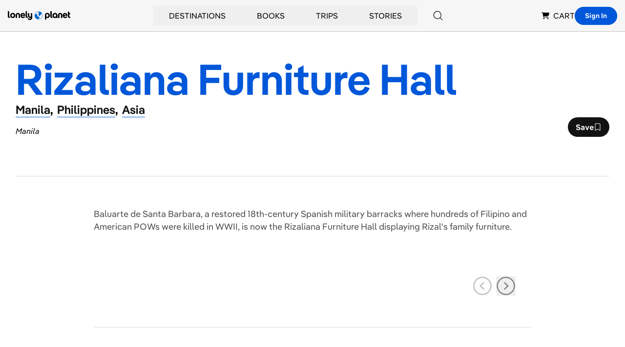

--- FILE ---
content_type: text/html; charset=utf-8
request_url: https://www.google.com/recaptcha/api2/aframe
body_size: 267
content:
<!DOCTYPE HTML><html><head><meta http-equiv="content-type" content="text/html; charset=UTF-8"></head><body><script nonce="9kjU8_3RU8_jm7JOjybdpw">/** Anti-fraud and anti-abuse applications only. See google.com/recaptcha */ try{var clients={'sodar':'https://pagead2.googlesyndication.com/pagead/sodar?'};window.addEventListener("message",function(a){try{if(a.source===window.parent){var b=JSON.parse(a.data);var c=clients[b['id']];if(c){var d=document.createElement('img');d.src=c+b['params']+'&rc='+(localStorage.getItem("rc::a")?sessionStorage.getItem("rc::b"):"");window.document.body.appendChild(d);sessionStorage.setItem("rc::e",parseInt(sessionStorage.getItem("rc::e")||0)+1);localStorage.setItem("rc::h",'1768495529566');}}}catch(b){}});window.parent.postMessage("_grecaptcha_ready", "*");}catch(b){}</script></body></html>